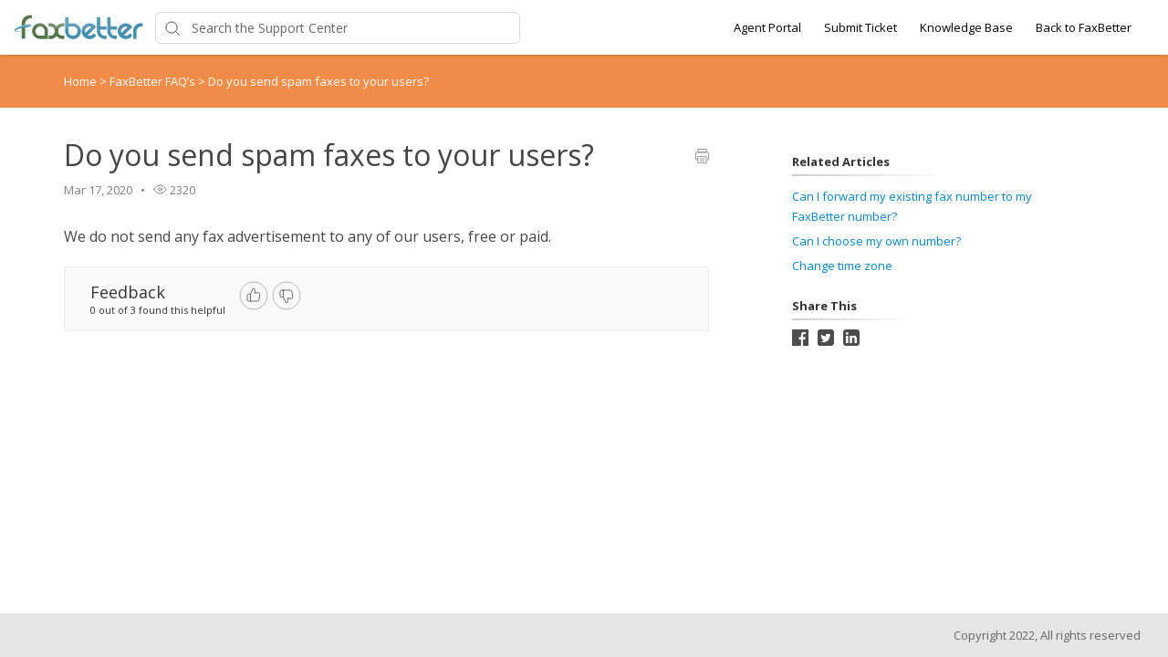

--- FILE ---
content_type: image/svg+xml
request_url: https://d12tly1s0ox52d.cloudfront.net/static/210126121931/support_center/svgs/twitter-dark.svg
body_size: 350
content:
<svg width="18" height="18" xmlns="http://www.w3.org/2000/svg" xmlns:xlink="http://www.w3.org/1999/xlink"><defs><path d="M14.887 5.606a5.154 5.154 0 0 1-1.407.395 2.47 2.47 0 0 0 1.082-1.36c-.477.279-1 .488-1.559.593a2.422 2.422 0 0 0-1.78-.768A2.442 2.442 0 0 0 8.782 6.91c0 .186.012.383.058.558a6.94 6.94 0 0 1-5.047-2.559c-.21.36-.338.791-.338 1.233 0 .849.396 1.593 1.059 2.035-.407-.011-.791-.128-1.163-.302v.023c0 1.187.895 2.175 2.012 2.396a2.04 2.04 0 0 1-.593.093c-.152 0-.303-.023-.454-.046a2.457 2.457 0 0 0 2.28 1.698 4.919 4.919 0 0 1-3.618 1.012 6.961 6.961 0 0 0 3.746 1.093c4.489 0 6.955-3.722 6.955-6.955 0-.105 0-.21-.012-.314a4.697 4.697 0 0 0 1.221-1.268zm2.978-2.256v11.165c0 1.85-1.5 3.35-3.35 3.35H3.35A3.35 3.35 0 0 1 0 14.515V3.35C0 1.5 1.5 0 3.35 0h11.165c1.85 0 3.35 1.5 3.35 3.35z" id="a"/></defs><g fill="none"><use fill="#000" xlink:href="#a"/><use fill="#4D4D4D" xlink:href="#a"/></g></svg>